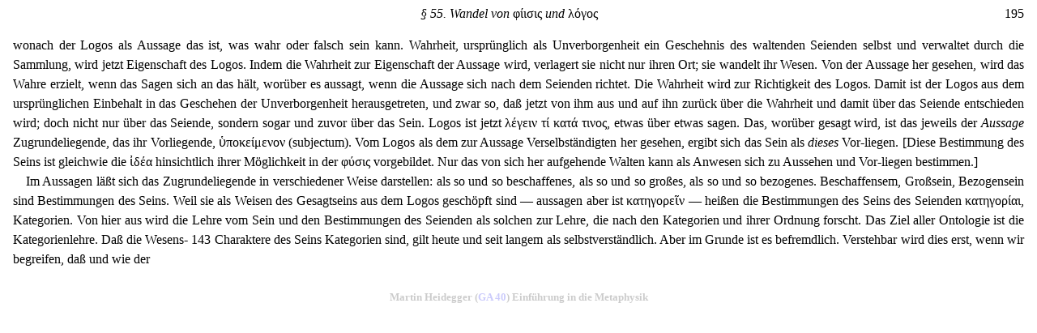

--- FILE ---
content_type: text/html
request_url: https://www.beyng.com/pages/de/GA40/GA40.195.html
body_size: 1681
content:
<!DOCTYPE html>
<html lang="de">
<head>
	<meta http-equiv="Content-Type" content="text/html; charset=utf-8">
	<meta name="viewport" content="width=device-width, initial-scale=1.0">
	<meta name="description" content="Martin Heidegger GA 40 Einführung in die Metaphysik 195">
	<link rel="Stylesheet" href="/Content/gastyle.css" type="text/css" media="screen">
	<title data-pagefind-meta="title">Heidegger GA 40: 195</title>
</head>
<body>
	<div class="gastyle">
		<span style="float:right;">195</span>
		<div style="text-align:center;"><i>§ 55. Wandel von</i> φίισις <i>und</i> λόγος</div>
		<br />
		<p style="text-indent:0;">
			wonach der Logos als Aussage das ist, was wahr oder falsch sein kann. Wahrheit, ursprünglich als Unverborgenheit ein Geschehnis des waltenden Seienden selbst und verwaltet durch die Sammlung, wird jetzt Eigenschaft des Logos. Indem die Wahrheit zur Eigenschaft der Aussage wird, verlagert sie nicht nur ihren Ort; sie wandelt ihr Wesen. Von der Aussage her gesehen, wird das Wahre erzielt, wenn das Sagen sich an das hält, worüber es aussagt, wenn die Aussage sich nach dem Seienden richtet. Die Wahrheit wird zur Richtigkeit des Logos. Damit ist der Logos aus dem ursprünglichen Einbehalt in das Geschehen der Unverborgenheit herausgetreten, und zwar so, daß jetzt von ihm aus und auf ihn zurück über die Wahrheit und damit über das Seiende entschieden wird; doch nicht nur über das Seiende, sondern sogar und zuvor über das Sein. Logos ist jetzt λέγειν τί κατά τινος, etwas über etwas sagen. Das, worüber gesagt wird, ist das jeweils der <i>Aussage</i> Zugrundeliegende, das ihr Vorliegende, ὑποκείμενον (subjectum). Vom Logos als dem zur Aussage Verselbständigten her gesehen, ergibt sich das Sein als <i>dieses </i>Vor-liegen. [Diese Bestimmung des Seins ist gleichwie die ἰδέα hinsichtlich ihrer Möglichkeit in der φύσις vorgebildet. Nur das von sich her aufgehende Walten kann als Anwesen sich zu Aussehen und Vor-liegen bestimmen.]
		</p>
		<p>
			Im Aussagen läßt sich das Zugrundeliegende in verschiedener Weise darstellen: als so und so beschaffenes, als so und so großes, als so und so bezogenes. Beschaffensem, Großsein, Bezogensein sind Bestimmungen des Seins. Weil sie als Weisen des Gesagtseins aus dem Logos geschöpft sind — aussagen aber ist κατηγορεῖν — heißen die Bestimmungen des Seins des Seienden κατηγορίαι, Kategorien. Von hier aus wird die Lehre vom Sein und den Bestimmungen des Seienden als solchen zur Lehre, die nach den Kategorien und ihrer Ordnung forscht. Das Ziel aller Ontologie ist die Kategorienlehre. Daß die Wesens- 143 Charaktere des Seins Kategorien sind, gilt heute und seit langem als selbstverständlich. Aber im Grunde ist es befremdlich. Verstehbar wird dies erst, wenn wir begreifen, daß und wie der
		</p>
	</div>
	<br />
	<h1 style="text-align:center;opacity:0.2;font-size:small;">Martin Heidegger (<a href="https://www.beyng.com/gaapp/?vol=40">GA 40</a>) Einführung in die Metaphysik</h1>
</body>
</html>


--- FILE ---
content_type: text/css
request_url: https://www.beyng.com/Content/gastyle.css
body_size: 631
content:
body {
    margin-left:1em;
    margin-right:1em;
}

.center
{
margin:auto;
text-align:center;
}

blockquote {
    margin-left:2em;
    text-align: justify;
}

a:link {
    text-decoration: none;
}

a:link.stamp {
    color: forestgreen;
}

a:hover {
    text-decoration: underline;
}

a:hover.stamp {
    color: darkgreen;
}

p {
    text-indent: 1em;
    margin-top: 0;
    margin-bottom: 0;
    text-align: justify;
    line-height: 150%;
}

p.noindent {
    text-indent: 0;
}

p.dialog {
	margin-left: 1em;
	text-indent: -1em;
}

p.dialognoindent {
	margin-left: 1em;
	text-indent: 0;
}

p.direita {
    text-align: right;
    margin-top: 0;
    margin-bottom: 0;
}

p.esquerda {
    text-align: left;
    margin-bottom: 0;
}

p.centro {
    text-align: center;
    margin-top: 0;
    margin-bottom: 0;
}

p.hanging {
    text-indent: -2em;
}

p.hangingindent {
    text-indent: -2em;
    margin-left: 2em;
}

    p.stamp {
        text-align: center;
        font-size: large;
        margin: 1em;
        color: lightgray
    }

h1.esquerda {
    text-align: left;
    margin-top: 0;
}

h3.centro {
    font-weight: normal;
    margin-bottom: 0;
    margin-top: 0;
    text-align: center;
}

h4.centro {
    font-weight: normal;
    margin-bottom: 0;
    margin-top: 0;
    text-align: center;
}

h4.esquerda {
    text-align: left;
    margin-bottom: 0;
}

h4.direita {
    text-align: right;
    margin-top: 0;
}

pre {
    font-family:'Times New Roman', Times, serif;
    
    text-indent: 15px;
}
.presmall {
    font-size:small;
}

pre.noindent {
    text-indent: 0;
}

pre.hanging {
    text-indent: -2em;
}

hr.width30	{	
    width:30%;	}

.smallfont
{ 
	font-size:small;	
}

td.sznav {
    text-align: center;
}

.langtable {
    width: 3.4em;
    height: 2.2em;
    border-spacing: 0;
}

td.ptleft {
    color: yellow;
    background-color: green;
    width: 1.2em;
    padding: 2px;
    text-align: right;
    border-color: green;
}

td.ptright {
    color: yellow;
    background-color: red;
    width: 1.2em;
    padding: 2px;
    text-align: left;
}

td.enleft {
    color: ghostwhite;
    background-color: red;
    width: 1.2em;
    padding: 2px;
    text-align: right;
}

td.enright {
    color: ghostwhite;
    background-color: royalblue;
    width: 1.2em;
    padding: 2px;
    text-align: left;
}

div.watermark
{
 position:fixed;
 bottom:5px;
 right:5px;
 opacity:0.5;
 z-index:99;
 color:#0000FF;
}
